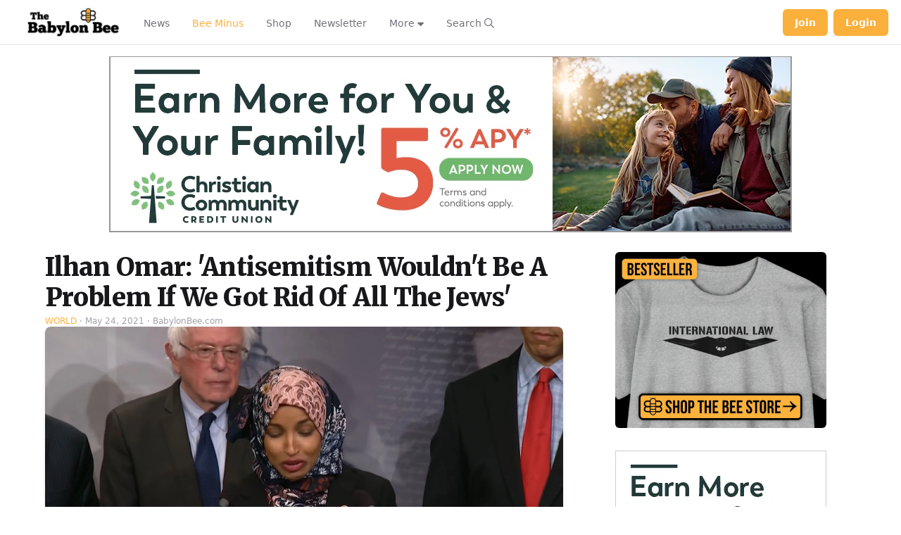

--- FILE ---
content_type: application/javascript; charset=utf-8
request_url: https://fundingchoicesmessages.google.com/f/AGSKWxW5t75bswH2-ZzYdv-XwehMqOrmCAxtMXsTTOOrGkbHVqr-KHGuM_t1mLJ97PGuJZ7ZNVE5OfBAufHVev30olM0PNFcMq8lCWIJ8sUrYzsBGIqPUNBH-g8BZvYqdu7MlUNLbgiBMabdIGR_gLyyAGT3fXe36A1KHuMZ7Rj3mPm5aLdFluA8HHXfaMA=/_/bottom_adv.=120x600,/toolkitads..info/ads-/youradhere468-
body_size: -1292
content:
window['5f7b33cf-3a8b-4211-8f50-4eb97b222427'] = true;